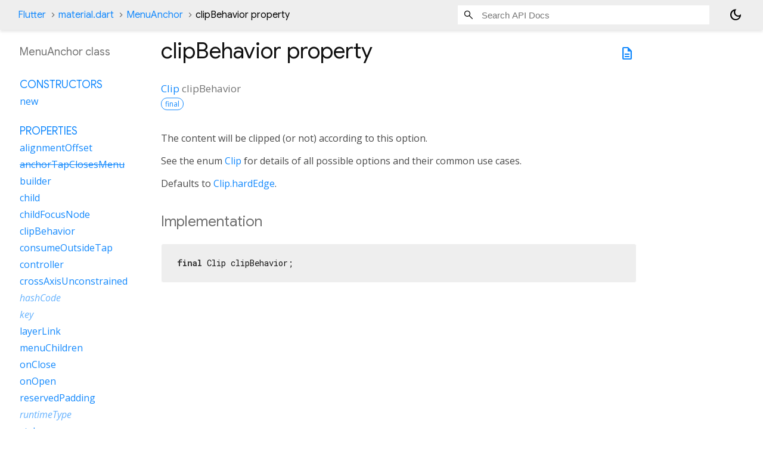

--- FILE ---
content_type: text/html; charset=utf-8
request_url: https://api.flutter.dev/flutter/material/MenuAnchor-class-sidebar.html
body_size: 116
content:
<ol>

      <li class="section-title"><a href="material/MenuAnchor-class.html#constructors">Constructors</a></li>
        <li><a href="material/MenuAnchor/MenuAnchor.html">new</a></li>


    
        <li class="section-title">
          <a href="material/MenuAnchor-class.html#instance-properties">Properties</a>
        </li>
          
<li>
  <a href="material/MenuAnchor/alignmentOffset.html">alignmentOffset</a>
</li>
          
<li>
  <a class="deprecated" href="material/MenuAnchor/anchorTapClosesMenu.html">anchorTapClosesMenu</a>
</li>
          
<li>
  <a href="material/MenuAnchor/builder.html">builder</a>
</li>
          
<li>
  <a href="material/MenuAnchor/child.html">child</a>
</li>
          
<li>
  <a href="material/MenuAnchor/childFocusNode.html">childFocusNode</a>
</li>
          
<li>
  <a href="material/MenuAnchor/clipBehavior.html">clipBehavior</a>
</li>
          
<li>
  <a href="material/MenuAnchor/consumeOutsideTap.html">consumeOutsideTap</a>
</li>
          
<li>
  <a href="material/MenuAnchor/controller.html">controller</a>
</li>
          
<li>
  <a href="material/MenuAnchor/crossAxisUnconstrained.html">crossAxisUnconstrained</a>
</li>
          
<li class="inherited">
  <a href="widgets/Widget/hashCode.html">hashCode</a>
</li>
          
<li class="inherited">
  <a href="widgets/Widget/key.html">key</a>
</li>
          
<li>
  <a href="material/MenuAnchor/layerLink.html">layerLink</a>
</li>
          
<li>
  <a href="material/MenuAnchor/menuChildren.html">menuChildren</a>
</li>
          
<li>
  <a href="material/MenuAnchor/onClose.html">onClose</a>
</li>
          
<li>
  <a href="material/MenuAnchor/onOpen.html">onOpen</a>
</li>
          
<li>
  <a href="material/MenuAnchor/reservedPadding.html">reservedPadding</a>
</li>
          
<li class="inherited">
  <a href="dart-core/Object/runtimeType.html">runtimeType</a>
</li>
          
<li>
  <a href="material/MenuAnchor/style.html">style</a>
</li>
          
<li>
  <a href="material/MenuAnchor/useRootOverlay.html">useRootOverlay</a>
</li>

        <li class="section-title"><a href="material/MenuAnchor-class.html#instance-methods">Methods</a></li>
          
<li class="inherited">
  <a href="widgets/StatefulWidget/createElement.html">createElement</a>
</li>
          
<li>
  <a href="material/MenuAnchor/createState.html">createState</a>
</li>
          
<li>
  <a href="material/MenuAnchor/debugDescribeChildren.html">debugDescribeChildren</a>
</li>
          
<li>
  <a href="material/MenuAnchor/debugFillProperties.html">debugFillProperties</a>
</li>
          
<li class="inherited">
  <a href="dart-core/Object/noSuchMethod.html">noSuchMethod</a>
</li>
          
<li class="inherited">
  <a href="foundation/DiagnosticableTree/toDiagnosticsNode.html">toDiagnosticsNode</a>
</li>
          
<li class="inherited">
  <a href="foundation/Diagnosticable/toString.html">toString</a>
</li>
          
<li class="inherited">
  <a href="foundation/DiagnosticableTree/toStringDeep.html">toStringDeep</a>
</li>
          
<li class="inherited">
  <a href="foundation/DiagnosticableTree/toStringShallow.html">toStringShallow</a>
</li>
          
<li class="inherited">
  <a href="widgets/Widget/toStringShort.html">toStringShort</a>
</li>

        <li class="section-title inherited"><a href="material/MenuAnchor-class.html#operators">Operators</a></li>
          
<li class="inherited">
  <a href="widgets/Widget/operator_equals.html">operator ==</a>
</li>

    

    


</ol>
